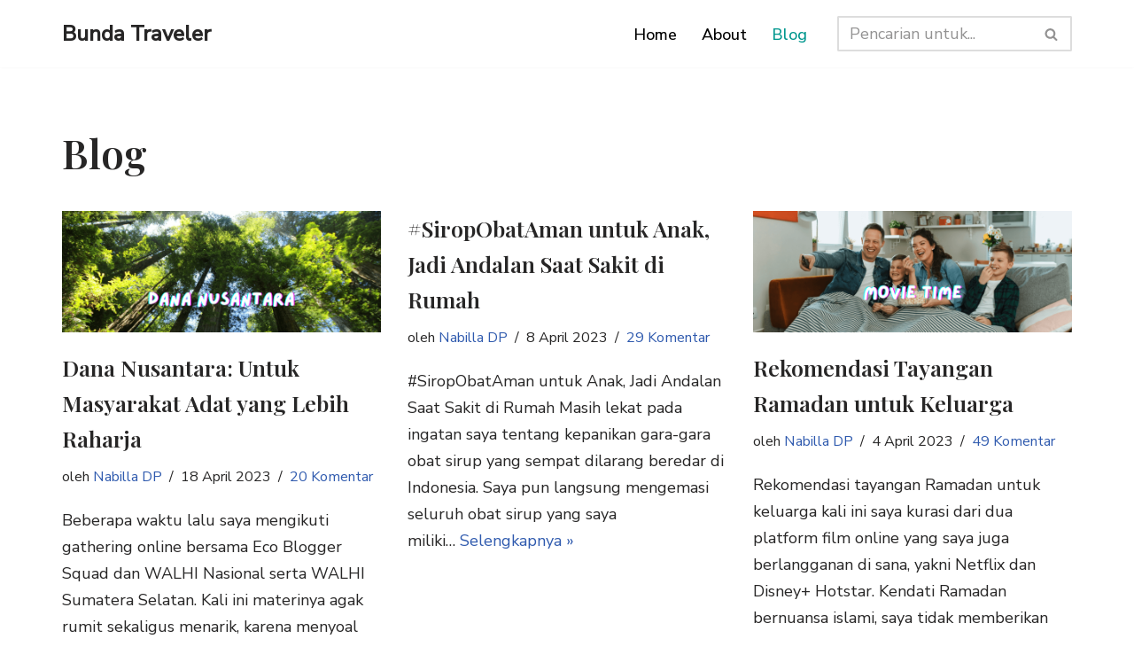

--- FILE ---
content_type: text/html; charset=UTF-8
request_url: https://www.bundatraveler.com/mom-travel-blogger-indonesia-2/page/4/
body_size: 15822
content:
<!DOCTYPE html>
<html lang="id">

<head>
	
	<meta charset="UTF-8">
	<meta name="viewport" content="width=device-width, initial-scale=1, minimum-scale=1">
	<link rel="profile" href="http://gmpg.org/xfn/11">
		<meta name='robots' content='index, follow, max-image-preview:large, max-snippet:-1, max-video-preview:-1' />

	<!-- This site is optimized with the Yoast SEO Premium plugin v21.3 (Yoast SEO v22.8) - https://yoast.com/wordpress/plugins/seo/ -->
	<title>Blog Bunda Traveler, Seorang Travel Blogger Indonesia</title>
	<meta name="description" content="Bunda Traveler adalah seorang travel blogger Indonesia. Blog ini berisi cerita perjalanan, ulasan, dan tulisan tentang gaya hidup." />
	<link rel="canonical" href="https://www.bundatraveler.com/mom-travel-blogger-indonesia-2/page/4/" />
	<link rel="prev" href="https://www.bundatraveler.com/mom-travel-blogger-indonesia-2/page/3/" />
	<link rel="next" href="https://www.bundatraveler.com/mom-travel-blogger-indonesia-2/page/5/" />
	<meta property="og:locale" content="id_ID" />
	<meta property="og:type" content="article" />
	<meta property="og:title" content="Blog" />
	<meta property="og:description" content="Bunda Traveler adalah seorang travel blogger Indonesia. Blog ini berisi cerita perjalanan, ulasan, dan tulisan tentang gaya hidup." />
	<meta property="og:url" content="https://www.bundatraveler.com/mom-travel-blogger-indonesia-2/" />
	<meta property="og:site_name" content="Bunda Traveler" />
	<meta property="og:image" content="https://www.bundatraveler.com/wp-content/uploads/2021/09/blog-2-1.png" />
	<meta property="og:image:width" content="509" />
	<meta property="og:image:height" content="678" />
	<meta property="og:image:type" content="image/png" />
	<meta name="twitter:card" content="summary_large_image" />
	<script type="application/ld+json" class="yoast-schema-graph">{"@context":"https://schema.org","@graph":[{"@type":["WebPage","CollectionPage"],"@id":"https://www.bundatraveler.com/mom-travel-blogger-indonesia-2/","url":"https://www.bundatraveler.com/mom-travel-blogger-indonesia-2/page/4/","name":"Blog Bunda Traveler, Seorang Travel Blogger Indonesia","isPartOf":{"@id":"https://www.bundatraveler.com/#website"},"datePublished":"2019-08-09T10:37:06+00:00","dateModified":"2021-09-02T16:31:48+00:00","description":"Bunda Traveler adalah seorang travel blogger Indonesia. Blog ini berisi cerita perjalanan, ulasan, dan tulisan tentang gaya hidup.","breadcrumb":{"@id":"https://www.bundatraveler.com/mom-travel-blogger-indonesia-2/page/4/#breadcrumb"},"inLanguage":"id"},{"@type":"BreadcrumbList","@id":"https://www.bundatraveler.com/mom-travel-blogger-indonesia-2/page/4/#breadcrumb","itemListElement":[{"@type":"ListItem","position":1,"name":"Beranda","item":"https://www.bundatraveler.com/"},{"@type":"ListItem","position":2,"name":"Blog"}]},{"@type":"WebSite","@id":"https://www.bundatraveler.com/#website","url":"https://www.bundatraveler.com/","name":"Bunda Traveler","description":"Mom Travel Blogger Indonesia","publisher":{"@id":"https://www.bundatraveler.com/#organization"},"potentialAction":[{"@type":"SearchAction","target":{"@type":"EntryPoint","urlTemplate":"https://www.bundatraveler.com/?s={search_term_string}"},"query-input":"required name=search_term_string"}],"inLanguage":"id"},{"@type":"Organization","@id":"https://www.bundatraveler.com/#organization","name":"Bunda Traveler","url":"https://www.bundatraveler.com/","logo":{"@type":"ImageObject","inLanguage":"id","@id":"https://www.bundatraveler.com/#/schema/logo/image/","url":"","contentUrl":"","caption":"Bunda Traveler"},"image":{"@id":"https://www.bundatraveler.com/#/schema/logo/image/"}}]}</script>
	<!-- / Yoast SEO Premium plugin. -->


<link rel='dns-prefetch' href='//www.googletagmanager.com' />
<link rel='dns-prefetch' href='//fonts.googleapis.com' />
<link rel="alternate" type="application/rss+xml" title="Bunda Traveler &raquo; Feed" href="https://www.bundatraveler.com/feed/" />
<link rel="alternate" type="application/rss+xml" title="Bunda Traveler &raquo; Umpan Komentar" href="https://www.bundatraveler.com/comments/feed/" />
<style id='wp-img-auto-sizes-contain-inline-css' type='text/css'>
img:is([sizes=auto i],[sizes^="auto," i]){contain-intrinsic-size:3000px 1500px}
/*# sourceURL=wp-img-auto-sizes-contain-inline-css */
</style>
<style id='wp-emoji-styles-inline-css' type='text/css'>

	img.wp-smiley, img.emoji {
		display: inline !important;
		border: none !important;
		box-shadow: none !important;
		height: 1em !important;
		width: 1em !important;
		margin: 0 0.07em !important;
		vertical-align: -0.1em !important;
		background: none !important;
		padding: 0 !important;
	}
/*# sourceURL=wp-emoji-styles-inline-css */
</style>
<link rel='stylesheet' id='wp-block-library-css' href='https://www.bundatraveler.com/wp-includes/css/dist/block-library/style.min.css?ver=6.9' type='text/css' media='all' />
<style id='wp-block-heading-inline-css' type='text/css'>
h1:where(.wp-block-heading).has-background,h2:where(.wp-block-heading).has-background,h3:where(.wp-block-heading).has-background,h4:where(.wp-block-heading).has-background,h5:where(.wp-block-heading).has-background,h6:where(.wp-block-heading).has-background{padding:1.25em 2.375em}h1.has-text-align-left[style*=writing-mode]:where([style*=vertical-lr]),h1.has-text-align-right[style*=writing-mode]:where([style*=vertical-rl]),h2.has-text-align-left[style*=writing-mode]:where([style*=vertical-lr]),h2.has-text-align-right[style*=writing-mode]:where([style*=vertical-rl]),h3.has-text-align-left[style*=writing-mode]:where([style*=vertical-lr]),h3.has-text-align-right[style*=writing-mode]:where([style*=vertical-rl]),h4.has-text-align-left[style*=writing-mode]:where([style*=vertical-lr]),h4.has-text-align-right[style*=writing-mode]:where([style*=vertical-rl]),h5.has-text-align-left[style*=writing-mode]:where([style*=vertical-lr]),h5.has-text-align-right[style*=writing-mode]:where([style*=vertical-rl]),h6.has-text-align-left[style*=writing-mode]:where([style*=vertical-lr]),h6.has-text-align-right[style*=writing-mode]:where([style*=vertical-rl]){rotate:180deg}
/*# sourceURL=https://www.bundatraveler.com/wp-includes/blocks/heading/style.min.css */
</style>
<style id='wp-block-paragraph-inline-css' type='text/css'>
.is-small-text{font-size:.875em}.is-regular-text{font-size:1em}.is-large-text{font-size:2.25em}.is-larger-text{font-size:3em}.has-drop-cap:not(:focus):first-letter{float:left;font-size:8.4em;font-style:normal;font-weight:100;line-height:.68;margin:.05em .1em 0 0;text-transform:uppercase}body.rtl .has-drop-cap:not(:focus):first-letter{float:none;margin-left:.1em}p.has-drop-cap.has-background{overflow:hidden}:root :where(p.has-background){padding:1.25em 2.375em}:where(p.has-text-color:not(.has-link-color)) a{color:inherit}p.has-text-align-left[style*="writing-mode:vertical-lr"],p.has-text-align-right[style*="writing-mode:vertical-rl"]{rotate:180deg}
/*# sourceURL=https://www.bundatraveler.com/wp-includes/blocks/paragraph/style.min.css */
</style>
<style id='global-styles-inline-css' type='text/css'>
:root{--wp--preset--aspect-ratio--square: 1;--wp--preset--aspect-ratio--4-3: 4/3;--wp--preset--aspect-ratio--3-4: 3/4;--wp--preset--aspect-ratio--3-2: 3/2;--wp--preset--aspect-ratio--2-3: 2/3;--wp--preset--aspect-ratio--16-9: 16/9;--wp--preset--aspect-ratio--9-16: 9/16;--wp--preset--color--black: #000000;--wp--preset--color--cyan-bluish-gray: #abb8c3;--wp--preset--color--white: #ffffff;--wp--preset--color--pale-pink: #f78da7;--wp--preset--color--vivid-red: #cf2e2e;--wp--preset--color--luminous-vivid-orange: #ff6900;--wp--preset--color--luminous-vivid-amber: #fcb900;--wp--preset--color--light-green-cyan: #7bdcb5;--wp--preset--color--vivid-green-cyan: #00d084;--wp--preset--color--pale-cyan-blue: #8ed1fc;--wp--preset--color--vivid-cyan-blue: #0693e3;--wp--preset--color--vivid-purple: #9b51e0;--wp--preset--color--neve-link-color: var(--nv-primary-accent);--wp--preset--color--neve-link-hover-color: var(--nv-secondary-accent);--wp--preset--color--nv-site-bg: var(--nv-site-bg);--wp--preset--color--nv-light-bg: var(--nv-light-bg);--wp--preset--color--nv-dark-bg: var(--nv-dark-bg);--wp--preset--color--neve-text-color: var(--nv-text-color);--wp--preset--color--nv-text-dark-bg: var(--nv-text-dark-bg);--wp--preset--color--nv-c-1: var(--nv-c-1);--wp--preset--color--nv-c-2: var(--nv-c-2);--wp--preset--gradient--vivid-cyan-blue-to-vivid-purple: linear-gradient(135deg,rgb(6,147,227) 0%,rgb(155,81,224) 100%);--wp--preset--gradient--light-green-cyan-to-vivid-green-cyan: linear-gradient(135deg,rgb(122,220,180) 0%,rgb(0,208,130) 100%);--wp--preset--gradient--luminous-vivid-amber-to-luminous-vivid-orange: linear-gradient(135deg,rgb(252,185,0) 0%,rgb(255,105,0) 100%);--wp--preset--gradient--luminous-vivid-orange-to-vivid-red: linear-gradient(135deg,rgb(255,105,0) 0%,rgb(207,46,46) 100%);--wp--preset--gradient--very-light-gray-to-cyan-bluish-gray: linear-gradient(135deg,rgb(238,238,238) 0%,rgb(169,184,195) 100%);--wp--preset--gradient--cool-to-warm-spectrum: linear-gradient(135deg,rgb(74,234,220) 0%,rgb(151,120,209) 20%,rgb(207,42,186) 40%,rgb(238,44,130) 60%,rgb(251,105,98) 80%,rgb(254,248,76) 100%);--wp--preset--gradient--blush-light-purple: linear-gradient(135deg,rgb(255,206,236) 0%,rgb(152,150,240) 100%);--wp--preset--gradient--blush-bordeaux: linear-gradient(135deg,rgb(254,205,165) 0%,rgb(254,45,45) 50%,rgb(107,0,62) 100%);--wp--preset--gradient--luminous-dusk: linear-gradient(135deg,rgb(255,203,112) 0%,rgb(199,81,192) 50%,rgb(65,88,208) 100%);--wp--preset--gradient--pale-ocean: linear-gradient(135deg,rgb(255,245,203) 0%,rgb(182,227,212) 50%,rgb(51,167,181) 100%);--wp--preset--gradient--electric-grass: linear-gradient(135deg,rgb(202,248,128) 0%,rgb(113,206,126) 100%);--wp--preset--gradient--midnight: linear-gradient(135deg,rgb(2,3,129) 0%,rgb(40,116,252) 100%);--wp--preset--font-size--small: 13px;--wp--preset--font-size--medium: 20px;--wp--preset--font-size--large: 36px;--wp--preset--font-size--x-large: 42px;--wp--preset--spacing--20: 0.44rem;--wp--preset--spacing--30: 0.67rem;--wp--preset--spacing--40: 1rem;--wp--preset--spacing--50: 1.5rem;--wp--preset--spacing--60: 2.25rem;--wp--preset--spacing--70: 3.38rem;--wp--preset--spacing--80: 5.06rem;--wp--preset--shadow--natural: 6px 6px 9px rgba(0, 0, 0, 0.2);--wp--preset--shadow--deep: 12px 12px 50px rgba(0, 0, 0, 0.4);--wp--preset--shadow--sharp: 6px 6px 0px rgba(0, 0, 0, 0.2);--wp--preset--shadow--outlined: 6px 6px 0px -3px rgb(255, 255, 255), 6px 6px rgb(0, 0, 0);--wp--preset--shadow--crisp: 6px 6px 0px rgb(0, 0, 0);}:where(.is-layout-flex){gap: 0.5em;}:where(.is-layout-grid){gap: 0.5em;}body .is-layout-flex{display: flex;}.is-layout-flex{flex-wrap: wrap;align-items: center;}.is-layout-flex > :is(*, div){margin: 0;}body .is-layout-grid{display: grid;}.is-layout-grid > :is(*, div){margin: 0;}:where(.wp-block-columns.is-layout-flex){gap: 2em;}:where(.wp-block-columns.is-layout-grid){gap: 2em;}:where(.wp-block-post-template.is-layout-flex){gap: 1.25em;}:where(.wp-block-post-template.is-layout-grid){gap: 1.25em;}.has-black-color{color: var(--wp--preset--color--black) !important;}.has-cyan-bluish-gray-color{color: var(--wp--preset--color--cyan-bluish-gray) !important;}.has-white-color{color: var(--wp--preset--color--white) !important;}.has-pale-pink-color{color: var(--wp--preset--color--pale-pink) !important;}.has-vivid-red-color{color: var(--wp--preset--color--vivid-red) !important;}.has-luminous-vivid-orange-color{color: var(--wp--preset--color--luminous-vivid-orange) !important;}.has-luminous-vivid-amber-color{color: var(--wp--preset--color--luminous-vivid-amber) !important;}.has-light-green-cyan-color{color: var(--wp--preset--color--light-green-cyan) !important;}.has-vivid-green-cyan-color{color: var(--wp--preset--color--vivid-green-cyan) !important;}.has-pale-cyan-blue-color{color: var(--wp--preset--color--pale-cyan-blue) !important;}.has-vivid-cyan-blue-color{color: var(--wp--preset--color--vivid-cyan-blue) !important;}.has-vivid-purple-color{color: var(--wp--preset--color--vivid-purple) !important;}.has-black-background-color{background-color: var(--wp--preset--color--black) !important;}.has-cyan-bluish-gray-background-color{background-color: var(--wp--preset--color--cyan-bluish-gray) !important;}.has-white-background-color{background-color: var(--wp--preset--color--white) !important;}.has-pale-pink-background-color{background-color: var(--wp--preset--color--pale-pink) !important;}.has-vivid-red-background-color{background-color: var(--wp--preset--color--vivid-red) !important;}.has-luminous-vivid-orange-background-color{background-color: var(--wp--preset--color--luminous-vivid-orange) !important;}.has-luminous-vivid-amber-background-color{background-color: var(--wp--preset--color--luminous-vivid-amber) !important;}.has-light-green-cyan-background-color{background-color: var(--wp--preset--color--light-green-cyan) !important;}.has-vivid-green-cyan-background-color{background-color: var(--wp--preset--color--vivid-green-cyan) !important;}.has-pale-cyan-blue-background-color{background-color: var(--wp--preset--color--pale-cyan-blue) !important;}.has-vivid-cyan-blue-background-color{background-color: var(--wp--preset--color--vivid-cyan-blue) !important;}.has-vivid-purple-background-color{background-color: var(--wp--preset--color--vivid-purple) !important;}.has-black-border-color{border-color: var(--wp--preset--color--black) !important;}.has-cyan-bluish-gray-border-color{border-color: var(--wp--preset--color--cyan-bluish-gray) !important;}.has-white-border-color{border-color: var(--wp--preset--color--white) !important;}.has-pale-pink-border-color{border-color: var(--wp--preset--color--pale-pink) !important;}.has-vivid-red-border-color{border-color: var(--wp--preset--color--vivid-red) !important;}.has-luminous-vivid-orange-border-color{border-color: var(--wp--preset--color--luminous-vivid-orange) !important;}.has-luminous-vivid-amber-border-color{border-color: var(--wp--preset--color--luminous-vivid-amber) !important;}.has-light-green-cyan-border-color{border-color: var(--wp--preset--color--light-green-cyan) !important;}.has-vivid-green-cyan-border-color{border-color: var(--wp--preset--color--vivid-green-cyan) !important;}.has-pale-cyan-blue-border-color{border-color: var(--wp--preset--color--pale-cyan-blue) !important;}.has-vivid-cyan-blue-border-color{border-color: var(--wp--preset--color--vivid-cyan-blue) !important;}.has-vivid-purple-border-color{border-color: var(--wp--preset--color--vivid-purple) !important;}.has-vivid-cyan-blue-to-vivid-purple-gradient-background{background: var(--wp--preset--gradient--vivid-cyan-blue-to-vivid-purple) !important;}.has-light-green-cyan-to-vivid-green-cyan-gradient-background{background: var(--wp--preset--gradient--light-green-cyan-to-vivid-green-cyan) !important;}.has-luminous-vivid-amber-to-luminous-vivid-orange-gradient-background{background: var(--wp--preset--gradient--luminous-vivid-amber-to-luminous-vivid-orange) !important;}.has-luminous-vivid-orange-to-vivid-red-gradient-background{background: var(--wp--preset--gradient--luminous-vivid-orange-to-vivid-red) !important;}.has-very-light-gray-to-cyan-bluish-gray-gradient-background{background: var(--wp--preset--gradient--very-light-gray-to-cyan-bluish-gray) !important;}.has-cool-to-warm-spectrum-gradient-background{background: var(--wp--preset--gradient--cool-to-warm-spectrum) !important;}.has-blush-light-purple-gradient-background{background: var(--wp--preset--gradient--blush-light-purple) !important;}.has-blush-bordeaux-gradient-background{background: var(--wp--preset--gradient--blush-bordeaux) !important;}.has-luminous-dusk-gradient-background{background: var(--wp--preset--gradient--luminous-dusk) !important;}.has-pale-ocean-gradient-background{background: var(--wp--preset--gradient--pale-ocean) !important;}.has-electric-grass-gradient-background{background: var(--wp--preset--gradient--electric-grass) !important;}.has-midnight-gradient-background{background: var(--wp--preset--gradient--midnight) !important;}.has-small-font-size{font-size: var(--wp--preset--font-size--small) !important;}.has-medium-font-size{font-size: var(--wp--preset--font-size--medium) !important;}.has-large-font-size{font-size: var(--wp--preset--font-size--large) !important;}.has-x-large-font-size{font-size: var(--wp--preset--font-size--x-large) !important;}
/*# sourceURL=global-styles-inline-css */
</style>

<style id='classic-theme-styles-inline-css' type='text/css'>
/*! This file is auto-generated */
.wp-block-button__link{color:#fff;background-color:#32373c;border-radius:9999px;box-shadow:none;text-decoration:none;padding:calc(.667em + 2px) calc(1.333em + 2px);font-size:1.125em}.wp-block-file__button{background:#32373c;color:#fff;text-decoration:none}
/*# sourceURL=/wp-includes/css/classic-themes.min.css */
</style>
<link rel='stylesheet' id='marvy-custom-css' href='https://www.bundatraveler.com/wp-content/plugins/marvy-animation-addons-for-elementor-lite/elementor/assets/css/marvy-custom.css?ver=1.7.2.2' type='text/css' media='all' />
<link rel='stylesheet' id='uaf_client_css-css' href='https://www.bundatraveler.com/wp-content/uploads/useanyfont/uaf.css?ver=1717432097' type='text/css' media='all' />
<link rel='stylesheet' id='neve-style-css' href='https://www.bundatraveler.com/wp-content/themes/neve/style-main-new.min.css?ver=3.7.3' type='text/css' media='all' />
<style id='neve-style-inline-css' type='text/css'>
.nv-meta-list li.meta:not(:last-child):after { content:"/" }.nv-meta-list .no-mobile{
			display:none;
		}.nv-meta-list li.last::after{
			content: ""!important;
		}@media (min-width: 769px) {
			.nv-meta-list .no-mobile {
				display: inline-block;
			}
			.nv-meta-list li.last:not(:last-child)::after {
		 		content: "/" !important;
			}
		}
 :root{ --container: 748px;--postwidth:100%; --primarybtnbg: var(--nv-primary-accent); --primarybtnhoverbg: var(--nv-primary-accent); --primarybtncolor: #fff; --secondarybtncolor: var(--nv-primary-accent); --primarybtnhovercolor: #fff; --secondarybtnhovercolor: var(--nv-primary-accent);--primarybtnborderradius:3px;--secondarybtnborderradius:3px;--secondarybtnborderwidth:3px;--btnpadding:13px 15px;--primarybtnpadding:13px 15px;--secondarybtnpadding:calc(13px - 3px) calc(15px - 3px); --bodyfontfamily: "Nunito Sans"; --bodyfontsize: 15px; --bodylineheight: 1.6; --bodyletterspacing: 0px; --bodyfontweight: 300; --headingsfontfamily: "Playfair Display"; --h1fontsize: 45px; --h1fontweight: 600; --h1lineheight: 1.6; --h1letterspacing: 0px; --h1texttransform: none; --h2fontsize: 30px; --h2fontweight: 600; --h2lineheight: 1.6; --h2letterspacing: 0px; --h2texttransform: none; --h3fontsize: 20px; --h3fontweight: 600; --h3lineheight: 1.6; --h3letterspacing: 0px; --h3texttransform: none; --h4fontsize: 18px; --h4fontweight: 600; --h4lineheight: 1.6; --h4letterspacing: 0px; --h4texttransform: none; --h5fontsize: 16px; --h5fontweight: 700; --h5lineheight: 1.6; --h5letterspacing: 0px; --h5texttransform: none; --h6fontsize: 14px; --h6fontweight: 700; --h6lineheight: 1.6; --h6letterspacing: 0px; --h6texttransform: none;--formfieldborderwidth:2px;--formfieldborderradius:3px; --formfieldbgcolor: var(--nv-site-bg); --formfieldbordercolor: #dddddd; --formfieldcolor: var(--nv-text-color);--formfieldpadding:10px 12px; } .has-neve-button-color-color{ color: var(--nv-primary-accent)!important; } .has-neve-button-color-background-color{ background-color: var(--nv-primary-accent)!important; } .single-post-container .alignfull > [class*="__inner-container"], .single-post-container .alignwide > [class*="__inner-container"]{ max-width:718px } .nv-meta-list{ --avatarsize: 20px; } .single .nv-meta-list{ --avatarsize: 20px; } .nv-is-boxed.nv-comments-wrap{ --padding:20px; } .nv-is-boxed.comment-respond{ --padding:20px; } .single:not(.single-product), .page{ --c-vspace:0 0 0 0;; } .global-styled{ --bgcolor: var(--nv-site-bg); } .header-top{ --rowbcolor: var(--nv-light-bg); --color: var(--nv-text-color); --bgcolor: #f0f0f0; } .header-main{ --rowbcolor: var(--nv-light-bg); --color: var(--nv-text-color); --bgcolor: #ffffff; } .header-bottom{ --rowbcolor: var(--nv-light-bg); --color: var(--nv-text-color); --bgcolor: #ffffff; } .header-menu-sidebar-bg{ --justify: flex-start; --textalign: left;--flexg: 1;--wrapdropdownwidth: auto; --color: var(--nv-text-color); --bgcolor: #ffffff; } .header-menu-sidebar{ width: 360px; } .builder-item--logo{ --maxwidth: 120px; --fs: 24px;--padding:10px 0;--margin:0; --textalign: left;--justify: flex-start; } .builder-item--nav-icon,.header-menu-sidebar .close-sidebar-panel .navbar-toggle{ --borderradius:3px;--borderwidth:1px; } .builder-item--nav-icon{ --label-margin:0 5px 0 0;;--padding:10px 15px;--margin:0; } .builder-item--primary-menu{ --color: #000000; --hovercolor: #01978e; --hovertextcolor: var(--nv-text-color); --activecolor: #01978e; --spacing: 20px; --height: 25px;--padding:0;--margin:0; --fontsize: 1em; --lineheight: 1.6; --letterspacing: 0px; --fontweight: 500; --texttransform: none; --iconsize: 1em; } .hfg-is-group.has-primary-menu .inherit-ff{ --inheritedfw: 500; } .builder-item--header_search{ --height: 40px;--formfieldborderwidth:2px;--formfieldborderradius:2px;--padding:0;--margin:0; } .footer-top-inner .row{ grid-template-columns:1fr 1fr 1fr; --valign: flex-start; } .footer-top{ --rowbcolor: var(--nv-light-bg); --color: var(--nv-text-color); --bgcolor: #ffffff; } .footer-main-inner .row{ grid-template-columns:1fr 1fr 1fr; --valign: flex-start; } .footer-main{ --rowbcolor: var(--nv-light-bg); --color: var(--nv-text-color); --bgcolor: var(--nv-site-bg); } .footer-bottom-inner .row{ grid-template-columns:1fr 1fr 1fr; --valign: flex-start; } .footer-bottom{ --rowbcolor: var(--nv-light-bg); --color: var(--nv-text-dark-bg); --bgcolor: #282828; } @media(min-width: 576px){ :root{ --container: 992px;--postwidth:50%;--btnpadding:13px 15px;--primarybtnpadding:13px 15px;--secondarybtnpadding:calc(13px - 3px) calc(15px - 3px); --bodyfontsize: 16px; --bodylineheight: 1.6; --bodyletterspacing: 0px; --h1fontsize: 55px; --h1lineheight: 1.6; --h1letterspacing: 0px; --h2fontsize: 35px; --h2lineheight: 1.6; --h2letterspacing: 0px; --h3fontsize: 1.1px; --h3lineheight: 1.6; --h3letterspacing: 0px; --h4fontsize: 1px; --h4lineheight: 1.6; --h4letterspacing: 0px; --h5fontsize: 0.75px; --h5lineheight: 1.6; --h5letterspacing: 0px; --h6fontsize: 0.75px; --h6lineheight: 1.6; --h6letterspacing: 0px; } .single-post-container .alignfull > [class*="__inner-container"], .single-post-container .alignwide > [class*="__inner-container"]{ max-width:962px } .nv-meta-list{ --avatarsize: 20px; } .single .nv-meta-list{ --avatarsize: 20px; } .nv-is-boxed.nv-comments-wrap{ --padding:30px; } .nv-is-boxed.comment-respond{ --padding:30px; } .single:not(.single-product), .page{ --c-vspace:0 0 0 0;; } .header-menu-sidebar-bg{ --justify: flex-start; --textalign: left;--flexg: 1;--wrapdropdownwidth: auto; } .header-menu-sidebar{ width: 360px; } .builder-item--logo{ --maxwidth: 120px; --fs: 24px;--padding:10px 0;--margin:0; --textalign: left;--justify: flex-start; } .builder-item--nav-icon{ --label-margin:0 5px 0 0;;--padding:10px 15px;--margin:0; } .builder-item--primary-menu{ --spacing: 20px; --height: 25px;--padding:0;--margin:0; --fontsize: 1em; --lineheight: 1.6; --letterspacing: 0px; --iconsize: 1em; } .builder-item--header_search{ --height: 40px;--formfieldborderwidth:2px;--formfieldborderradius:2px;--padding:0;--margin:0; } }@media(min-width: 960px){ :root{ --container: 1170px;--postwidth:33.333333333333%;--btnpadding:13px 15px;--primarybtnpadding:13px 15px;--secondarybtnpadding:calc(13px - 3px) calc(15px - 3px); --bodyfontsize: 18px; --bodylineheight: 1.7; --bodyletterspacing: 0px; --h1fontsize: 45px; --h1lineheight: 1.6; --h1letterspacing: 0px; --h2fontsize: 35px; --h2lineheight: 1.6; --h2letterspacing: 0px; --h3fontsize: 25px; --h3lineheight: 1.6; --h3letterspacing: 0px; --h4fontsize: 20px; --h4lineheight: 1.6; --h4letterspacing: 0px; --h5fontsize: 16px; --h5lineheight: 1.6; --h5letterspacing: 0px; --h6fontsize: 14px; --h6lineheight: 1.6; --h6letterspacing: 0px; } body:not(.single):not(.archive):not(.blog):not(.search):not(.error404) .neve-main > .container .col, body.post-type-archive-course .neve-main > .container .col, body.post-type-archive-llms_membership .neve-main > .container .col{ max-width: 100%; } body:not(.single):not(.archive):not(.blog):not(.search):not(.error404) .nv-sidebar-wrap, body.post-type-archive-course .nv-sidebar-wrap, body.post-type-archive-llms_membership .nv-sidebar-wrap{ max-width: 0%; } .neve-main > .archive-container .nv-index-posts.col{ max-width: 100%; } .neve-main > .archive-container .nv-sidebar-wrap{ max-width: 0%; } .neve-main > .single-post-container .nv-single-post-wrap.col{ max-width: 70%; } .single-post-container .alignfull > [class*="__inner-container"], .single-post-container .alignwide > [class*="__inner-container"]{ max-width:789px } .container-fluid.single-post-container .alignfull > [class*="__inner-container"], .container-fluid.single-post-container .alignwide > [class*="__inner-container"]{ max-width:calc(70% + 15px) } .neve-main > .single-post-container .nv-sidebar-wrap{ max-width: 30%; } .nv-meta-list{ --avatarsize: 20px; } .single .nv-meta-list{ --avatarsize: 20px; } .nv-is-boxed.nv-comments-wrap{ --padding:40px; } .nv-is-boxed.comment-respond{ --padding:40px; } .single:not(.single-product), .page{ --c-vspace:0 0 0 0;; } .header-menu-sidebar-bg{ --justify: flex-start; --textalign: left;--flexg: 1;--wrapdropdownwidth: auto; } .header-menu-sidebar{ width: 360px; } .builder-item--logo{ --maxwidth: 175px; --fs: 24px;--padding:10px 0;--margin:0; --textalign: left;--justify: flex-start; } .builder-item--nav-icon{ --label-margin:0 5px 0 0;;--padding:10px 15px;--margin:0; } .builder-item--primary-menu{ --spacing: 20px; --height: 25px;--padding:0;--margin:0; --fontsize: 1em; --lineheight: 1.6; --letterspacing: 0px; --iconsize: 1em; } .builder-item--header_search{ --height: 40px;--formfieldborderwidth:2px;--formfieldborderradius:2px;--padding:0;--margin:0; } }.nv-content-wrap .elementor a:not(.button):not(.wp-block-file__button){ text-decoration: none; }:root{--nv-primary-accent:#2f5aae;--nv-secondary-accent:#2f5aae;--nv-site-bg:#ffffff;--nv-light-bg:#f4f5f7;--nv-dark-bg:#121212;--nv-text-color:#272626;--nv-text-dark-bg:#ffffff;--nv-c-1:#9463ae;--nv-c-2:#be574b;--nv-fallback-ff:Arial, Helvetica, sans-serif;}
:root{--e-global-color-nvprimaryaccent:#2f5aae;--e-global-color-nvsecondaryaccent:#2f5aae;--e-global-color-nvsitebg:#ffffff;--e-global-color-nvlightbg:#f4f5f7;--e-global-color-nvdarkbg:#121212;--e-global-color-nvtextcolor:#272626;--e-global-color-nvtextdarkbg:#ffffff;--e-global-color-nvc1:#9463ae;--e-global-color-nvc2:#be574b;}
/*# sourceURL=neve-style-inline-css */
</style>
<link rel='stylesheet' id='elementor-frontend-css' href='https://www.bundatraveler.com/wp-content/plugins/elementor/assets/css/frontend.min.css?ver=3.23.4' type='text/css' media='all' />
<link rel='stylesheet' id='eael-general-css' href='https://www.bundatraveler.com/wp-content/plugins/essential-addons-for-elementor-lite/assets/front-end/css/view/general.min.css?ver=6.5.5' type='text/css' media='all' />
<link rel='stylesheet' id='neve-google-font-nunito-sans-css' href='//fonts.googleapis.com/css?family=Nunito+Sans%3A400%2C500&#038;display=swap&#038;ver=3.7.3' type='text/css' media='all' />
<link rel='stylesheet' id='neve-google-font-playfair-display-css' href='//fonts.googleapis.com/css?family=Playfair+Display%3A300%2C400%2C600%2C700&#038;display=swap&#038;ver=3.7.3' type='text/css' media='all' />

<!-- Google tag (gtag.js) snippet added by Site Kit -->

<!-- Snippet Google Analytics telah ditambahkan oleh Site Kit -->
<script type="text/javascript" src="https://www.googletagmanager.com/gtag/js?id=GT-TW5M97Q" id="google_gtagjs-js" async></script>
<script type="text/javascript" id="google_gtagjs-js-after">
/* <![CDATA[ */
window.dataLayer = window.dataLayer || [];function gtag(){dataLayer.push(arguments);}
gtag("set","linker",{"domains":["www.bundatraveler.com"]});
gtag("js", new Date());
gtag("set", "developer_id.dZTNiMT", true);
gtag("config", "GT-TW5M97Q");
//# sourceURL=google_gtagjs-js-after
/* ]]> */
</script>

<!-- End Google tag (gtag.js) snippet added by Site Kit -->
<script type="text/javascript" src="https://www.bundatraveler.com/wp-includes/js/jquery/jquery.min.js?ver=3.7.1" id="jquery-core-js"></script>
<script type="text/javascript" src="https://www.bundatraveler.com/wp-includes/js/jquery/jquery-migrate.min.js?ver=3.4.1" id="jquery-migrate-js"></script>
<link rel="https://api.w.org/" href="https://www.bundatraveler.com/wp-json/" /><link rel="EditURI" type="application/rsd+xml" title="RSD" href="https://www.bundatraveler.com/xmlrpc.php?rsd" />
<meta name="generator" content="WordPress 6.9" />

		<!-- GA Google Analytics @ https://m0n.co/ga -->
		<script>
			(function(i,s,o,g,r,a,m){i['GoogleAnalyticsObject']=r;i[r]=i[r]||function(){
			(i[r].q=i[r].q||[]).push(arguments)},i[r].l=1*new Date();a=s.createElement(o),
			m=s.getElementsByTagName(o)[0];a.async=1;a.src=g;m.parentNode.insertBefore(a,m)
			})(window,document,'script','https://www.google-analytics.com/analytics.js','ga');
			ga('create', 'UA-112037582-2', 'auto');
			ga('send', 'pageview');
		</script>

	<meta name="generator" content="Site Kit by Google 1.127.0" /><meta name="generator" content="Elementor 3.23.4; features: additional_custom_breakpoints, e_lazyload; settings: css_print_method-external, google_font-enabled, font_display-auto">
			<style>
				.e-con.e-parent:nth-of-type(n+4):not(.e-lazyloaded):not(.e-no-lazyload),
				.e-con.e-parent:nth-of-type(n+4):not(.e-lazyloaded):not(.e-no-lazyload) * {
					background-image: none !important;
				}
				@media screen and (max-height: 1024px) {
					.e-con.e-parent:nth-of-type(n+3):not(.e-lazyloaded):not(.e-no-lazyload),
					.e-con.e-parent:nth-of-type(n+3):not(.e-lazyloaded):not(.e-no-lazyload) * {
						background-image: none !important;
					}
				}
				@media screen and (max-height: 640px) {
					.e-con.e-parent:nth-of-type(n+2):not(.e-lazyloaded):not(.e-no-lazyload),
					.e-con.e-parent:nth-of-type(n+2):not(.e-lazyloaded):not(.e-no-lazyload) * {
						background-image: none !important;
					}
				}
			</style>
			<link rel="icon" href="https://www.bundatraveler.com/wp-content/uploads/2019/01/cropped-bundatraveler-faveicon-and-logo-small-2-32x32.png" sizes="32x32" />
<link rel="icon" href="https://www.bundatraveler.com/wp-content/uploads/2019/01/cropped-bundatraveler-faveicon-and-logo-small-2-192x192.png" sizes="192x192" />
<link rel="apple-touch-icon" href="https://www.bundatraveler.com/wp-content/uploads/2019/01/cropped-bundatraveler-faveicon-and-logo-small-2-180x180.png" />
<meta name="msapplication-TileImage" content="https://www.bundatraveler.com/wp-content/uploads/2019/01/cropped-bundatraveler-faveicon-and-logo-small-2-270x270.png" />
	<!-- Fonts Plugin CSS - https://fontsplugin.com/ -->
	<style>
			</style>
	<!-- Fonts Plugin CSS -->
	
	</head>

<body  class="blog paged paged-4 wp-theme-neve  nv-blog-grid nv-sidebar-full-width menu_sidebar_slide_left elementor-default elementor-kit-838" id="neve_body"  >
<div class="wrapper">
	
	<header class="header"  >
		<a class="neve-skip-link show-on-focus" href="#content" >
			Lompat ke konten		</a>
		<div id="header-grid"  class="hfg_header site-header">
	
<nav class="header--row header-main hide-on-mobile hide-on-tablet layout-full-contained nv-navbar header--row"
	data-row-id="main" data-show-on="desktop">

	<div
		class="header--row-inner header-main-inner">
		<div class="container">
			<div
				class="row row--wrapper"
				data-section="hfg_header_layout_main" >
				<div class="hfg-slot left"><div class="builder-item desktop-left"><div class="item--inner builder-item--logo"
		data-section="title_tagline"
		data-item-id="logo">
	
<div class="site-logo">
	<a class="brand" href="https://www.bundatraveler.com/" title="← Bunda Traveler"
			aria-label="Bunda Traveler Mom Travel Blogger Indonesia" rel="home"><div class="nv-title-tagline-wrap"><p class="site-title">Bunda Traveler</p></div></a></div>
	</div>

</div></div><div class="hfg-slot right"><div class="builder-item has-nav"><div class="item--inner builder-item--primary-menu has_menu"
		data-section="header_menu_primary"
		data-item-id="primary-menu">
	<div class="nv-nav-wrap">
	<div role="navigation" class="nav-menu-primary"
			aria-label="Menu Utama">

		<ul id="nv-primary-navigation-main" class="primary-menu-ul nav-ul menu-desktop"><li id="menu-item-872" class="menu-item menu-item-type-post_type menu-item-object-page menu-item-home menu-item-872"><div class="wrap"><a href="https://www.bundatraveler.com/">Home</a></div></li>
<li id="menu-item-871" class="menu-item menu-item-type-post_type menu-item-object-page menu-item-871"><div class="wrap"><a href="https://www.bundatraveler.com/travel-blogger-indonesia/">About</a></div></li>
<li id="menu-item-873" class="menu-item menu-item-type-post_type menu-item-object-page current-menu-item page_item page-item-10 current_page_item current_page_parent menu-item-873 nv-active"><div class="wrap"><a href="https://www.bundatraveler.com/mom-travel-blogger-indonesia-2/" aria-current="page">Blog</a></div></li>
</ul>	</div>
</div>

	</div>

</div><div class="builder-item desktop-left"><div class="item--inner builder-item--header_search"
		data-section="header_search"
		data-item-id="header_search">
	<div class="component-wrap search-field">
	<div class="widget widget-search"  style="padding: 0;margin: 8px 2px;"  >
		
<form role="search"
	method="get"
	class="search-form"
	action="https://www.bundatraveler.com/">
	<label>
		<span class="screen-reader-text">Pencarian untuk...</span>
	</label>
	<input type="search"
		class="search-field"
		aria-label="Cari"
		placeholder="Pencarian untuk..."
		value=""
		name="s"/>
	<button type="submit"
			class="search-submit nv-submit"
			aria-label="Cari">
					<span class="nv-search-icon-wrap">
				<span class="nv-icon nv-search" >
				<svg width="15" height="15" viewBox="0 0 1792 1792" xmlns="http://www.w3.org/2000/svg"><path d="M1216 832q0-185-131.5-316.5t-316.5-131.5-316.5 131.5-131.5 316.5 131.5 316.5 316.5 131.5 316.5-131.5 131.5-316.5zm512 832q0 52-38 90t-90 38q-54 0-90-38l-343-342q-179 124-399 124-143 0-273.5-55.5t-225-150-150-225-55.5-273.5 55.5-273.5 150-225 225-150 273.5-55.5 273.5 55.5 225 150 150 225 55.5 273.5q0 220-124 399l343 343q37 37 37 90z" /></svg>
			</span>			</span>
			</button>
	</form>
	</div>
</div>
	</div>

</div></div>							</div>
		</div>
	</div>
</nav>


<nav class="header--row header-main hide-on-desktop layout-full-contained nv-navbar header--row"
	data-row-id="main" data-show-on="mobile">

	<div
		class="header--row-inner header-main-inner">
		<div class="container">
			<div
				class="row row--wrapper"
				data-section="hfg_header_layout_main" >
				<div class="hfg-slot left"><div class="builder-item tablet-left mobile-left"><div class="item--inner builder-item--logo"
		data-section="title_tagline"
		data-item-id="logo">
	
<div class="site-logo">
	<a class="brand" href="https://www.bundatraveler.com/" title="← Bunda Traveler"
			aria-label="Bunda Traveler Mom Travel Blogger Indonesia" rel="home"><div class="nv-title-tagline-wrap"><p class="site-title">Bunda Traveler</p></div></a></div>
	</div>

</div></div><div class="hfg-slot right"><div class="builder-item tablet-left mobile-left"><div class="item--inner builder-item--nav-icon"
		data-section="header_menu_icon"
		data-item-id="nav-icon">
	<div class="menu-mobile-toggle item-button navbar-toggle-wrapper">
	<button type="button" class=" navbar-toggle"
			value="Menu Navigasi"
					aria-label="Menu Navigasi "
			aria-expanded="false" onclick="if('undefined' !== typeof toggleAriaClick ) { toggleAriaClick() }">
					<span class="bars">
				<span class="icon-bar"></span>
				<span class="icon-bar"></span>
				<span class="icon-bar"></span>
			</span>
					<span class="screen-reader-text">Menu Navigasi</span>
	</button>
</div> <!--.navbar-toggle-wrapper-->


	</div>

</div></div>							</div>
		</div>
	</div>
</nav>

<div
		id="header-menu-sidebar" class="header-menu-sidebar tcb menu-sidebar-panel slide_left hfg-pe"
		data-row-id="sidebar">
	<div id="header-menu-sidebar-bg" class="header-menu-sidebar-bg">
				<div class="close-sidebar-panel navbar-toggle-wrapper">
			<button type="button" class="hamburger is-active  navbar-toggle active" 					value="Menu Navigasi"
					aria-label="Menu Navigasi "
					aria-expanded="false" onclick="if('undefined' !== typeof toggleAriaClick ) { toggleAriaClick() }">
								<span class="bars">
						<span class="icon-bar"></span>
						<span class="icon-bar"></span>
						<span class="icon-bar"></span>
					</span>
								<span class="screen-reader-text">
			Menu Navigasi					</span>
			</button>
		</div>
					<div id="header-menu-sidebar-inner" class="header-menu-sidebar-inner tcb ">
						<div class="builder-item has-nav"><div class="item--inner builder-item--primary-menu has_menu"
		data-section="header_menu_primary"
		data-item-id="primary-menu">
	<div class="nv-nav-wrap">
	<div role="navigation" class="nav-menu-primary"
			aria-label="Menu Utama">

		<ul id="nv-primary-navigation-sidebar" class="primary-menu-ul nav-ul menu-mobile"><li class="menu-item menu-item-type-post_type menu-item-object-page menu-item-home menu-item-872"><div class="wrap"><a href="https://www.bundatraveler.com/">Home</a></div></li>
<li class="menu-item menu-item-type-post_type menu-item-object-page menu-item-871"><div class="wrap"><a href="https://www.bundatraveler.com/travel-blogger-indonesia/">About</a></div></li>
<li class="menu-item menu-item-type-post_type menu-item-object-page current-menu-item page_item page-item-10 current_page_item current_page_parent menu-item-873 nv-active"><div class="wrap"><a href="https://www.bundatraveler.com/mom-travel-blogger-indonesia-2/" aria-current="page">Blog</a></div></li>
</ul>	</div>
</div>

	</div>

</div>					</div>
	</div>
</div>
<div class="header-menu-sidebar-overlay hfg-ov hfg-pe" onclick="if('undefined' !== typeof toggleAriaClick ) { toggleAriaClick() }"></div>
</div>
	</header>

	<style>.is-menu-sidebar .header-menu-sidebar { visibility: visible; }.is-menu-sidebar.menu_sidebar_slide_left .header-menu-sidebar { transform: translate3d(0, 0, 0); left: 0; }.is-menu-sidebar.menu_sidebar_slide_right .header-menu-sidebar { transform: translate3d(0, 0, 0); right: 0; }.is-menu-sidebar.menu_sidebar_pull_right .header-menu-sidebar, .is-menu-sidebar.menu_sidebar_pull_left .header-menu-sidebar { transform: translateX(0); }.is-menu-sidebar.menu_sidebar_dropdown .header-menu-sidebar { height: auto; }.is-menu-sidebar.menu_sidebar_dropdown .header-menu-sidebar-inner { max-height: 400px; padding: 20px 0; }.is-menu-sidebar.menu_sidebar_full_canvas .header-menu-sidebar { opacity: 1; }.header-menu-sidebar .menu-item-nav-search { pointer-events: none; }.header-menu-sidebar .menu-item-nav-search .is-menu-sidebar & { pointer-events: unset; }.nav-ul li:focus-within .wrap.active + .sub-menu { opacity: 1; visibility: visible; }.nav-ul li.neve-mega-menu:focus-within .wrap.active + .sub-menu { display: grid; }.nav-ul li > .wrap { display: flex; align-items: center; position: relative; padding: 0 4px; }.nav-ul:not(.menu-mobile):not(.neve-mega-menu) > li > .wrap > a { padding-top: 1px }</style>

	
	<main id="content" class="neve-main">

	<div class=" container archive-container">

		
		<div class="row">
						<div class="nv-index-posts blog col">
				<div class="nv-page-title-wrap nv-big-title" >
	<div class="nv-page-title ">
				<h1>Blog</h1>
					</div><!--.nv-page-title-->
</div> <!--.nv-page-title-wrap-->
	<div class="posts-wrapper"><article id="post-15018" class="post-15018 post type-post status-publish format-standard has-post-thumbnail hentry category-eco-blogger-squad layout-grid ">

	<div class="article-content-col">
		<div class="content">
			<div class="nv-post-thumbnail-wrap img-wrap"><a href="https://www.bundatraveler.com/dana-nusantara/" rel="bookmark" title="Dana Nusantara: Untuk Masyarakat Adat yang Lebih Raharja"><img fetchpriority="high" width="820" height="312" src="https://www.bundatraveler.com/wp-content/uploads/2023/04/dana-nusantara.png" class="skip-lazy wp-post-image" alt="" decoding="async" srcset="https://www.bundatraveler.com/wp-content/uploads/2023/04/dana-nusantara.png 820w, https://www.bundatraveler.com/wp-content/uploads/2023/04/dana-nusantara-300x114.png 300w, https://www.bundatraveler.com/wp-content/uploads/2023/04/dana-nusantara-768x292.png 768w" sizes="(max-width: 820px) 100vw, 820px" /></a></div><h2 class="blog-entry-title entry-title"><a href="https://www.bundatraveler.com/dana-nusantara/" rel="bookmark">Dana Nusantara: Untuk Masyarakat Adat yang Lebih Raharja</a></h2><ul class="nv-meta-list"><li  class="meta author vcard "><span class="author-name fn">oleh <a href="https://www.bundatraveler.com/author/nabilladp/" title="Pos-pos oleh Nabilla DP" rel="author">Nabilla DP</a></span></li><li class="meta date posted-on "><time class="entry-date published" datetime="2023-04-18T14:04:32+07:00" content="2023-04-18">18 April 2023</time><time class="updated" datetime="2023-04-18T14:11:23+07:00">18 April 2023</time></li><li class="meta comments last"><a href="https://www.bundatraveler.com/dana-nusantara/#comments">20 Komentar</a></li></ul><div class="excerpt-wrap entry-summary"><p>Beberapa waktu lalu saya mengikuti gathering online bersama Eco Blogger Squad dan WALHI Nasional serta WALHI Sumatera Selatan. Kali ini materinya agak rumit sekaligus menarik, karena menyoal hal baru yang ada pada Masyarakat Adat dan&hellip;&nbsp;<a href="https://www.bundatraveler.com/dana-nusantara/" class="" rel="bookmark">Selengkapnya &raquo;<span class="screen-reader-text">Dana Nusantara: Untuk Masyarakat Adat yang Lebih Raharja</span></a></p>
</div>		</div>
	</div>
</article>
<article id="post-14934" class="post-14934 post type-post status-publish format-standard hentry category-uncategorized layout-grid ">

	<div class="article-content-col">
		<div class="content">
			<h2 class="blog-entry-title entry-title"><a href="https://www.bundatraveler.com/sirop-obat-aman/" rel="bookmark">#SiropObatAman untuk Anak, Jadi Andalan Saat Sakit di Rumah</a></h2><ul class="nv-meta-list"><li  class="meta author vcard "><span class="author-name fn">oleh <a href="https://www.bundatraveler.com/author/nabilladp/" title="Pos-pos oleh Nabilla DP" rel="author">Nabilla DP</a></span></li><li class="meta date posted-on "><time class="entry-date published" datetime="2023-04-08T11:21:02+07:00" content="2023-04-08">8 April 2023</time><time class="updated" datetime="2023-04-08T16:33:22+07:00">8 April 2023</time></li><li class="meta comments last"><a href="https://www.bundatraveler.com/sirop-obat-aman/#comments">29 Komentar</a></li></ul><div class="excerpt-wrap entry-summary"><p>#SiropObatAman untuk Anak, Jadi Andalan Saat Sakit di Rumah Masih lekat pada ingatan saya tentang kepanikan gara-gara obat sirup yang sempat dilarang beredar di Indonesia. Saya pun langsung mengemasi seluruh obat sirup yang saya miliki&hellip;&nbsp;<a href="https://www.bundatraveler.com/sirop-obat-aman/" class="" rel="bookmark">Selengkapnya &raquo;<span class="screen-reader-text">#SiropObatAman untuk Anak, Jadi Andalan Saat Sakit di Rumah</span></a></p>
</div>		</div>
	</div>
</article>
<article id="post-14863" class="post-14863 post type-post status-publish format-standard has-post-thumbnail hentry category-digital tag-internet layout-grid ">

	<div class="article-content-col">
		<div class="content">
			<div class="nv-post-thumbnail-wrap img-wrap"><a href="https://www.bundatraveler.com/wifi-rumah/" rel="bookmark" title="Rekomendasi Tayangan Ramadan untuk Keluarga"><img width="820" height="312" src="https://www.bundatraveler.com/wp-content/uploads/2023/04/rekomendasi-tayangan-ramadan.png" class=" wp-post-image" alt="wifi rumah" decoding="async" srcset="https://www.bundatraveler.com/wp-content/uploads/2023/04/rekomendasi-tayangan-ramadan.png 820w, https://www.bundatraveler.com/wp-content/uploads/2023/04/rekomendasi-tayangan-ramadan-300x114.png 300w, https://www.bundatraveler.com/wp-content/uploads/2023/04/rekomendasi-tayangan-ramadan-768x292.png 768w" sizes="(max-width: 820px) 100vw, 820px" /></a></div><h2 class="blog-entry-title entry-title"><a href="https://www.bundatraveler.com/wifi-rumah/" rel="bookmark">Rekomendasi Tayangan Ramadan untuk Keluarga</a></h2><ul class="nv-meta-list"><li  class="meta author vcard "><span class="author-name fn">oleh <a href="https://www.bundatraveler.com/author/nabilladp/" title="Pos-pos oleh Nabilla DP" rel="author">Nabilla DP</a></span></li><li class="meta date posted-on "><time class="entry-date published" datetime="2023-04-04T11:35:28+07:00" content="2023-04-04">4 April 2023</time><time class="updated" datetime="2023-04-04T11:36:10+07:00">4 April 2023</time></li><li class="meta comments last"><a href="https://www.bundatraveler.com/wifi-rumah/#comments">49 Komentar</a></li></ul><div class="excerpt-wrap entry-summary"><p>Rekomendasi tayangan Ramadan untuk keluarga kali ini saya kurasi dari dua platform film online yang saya juga berlangganan di sana, yakni Netflix dan Disney+ Hotstar. Kendati Ramadan bernuansa islami, saya tidak memberikan rekomendasi film yang&hellip;&nbsp;<a href="https://www.bundatraveler.com/wifi-rumah/" class="" rel="bookmark">Selengkapnya &raquo;<span class="screen-reader-text">Rekomendasi Tayangan Ramadan untuk Keluarga</span></a></p>
</div>		</div>
	</div>
</article>
<article id="post-14754" class="post-14754 post type-post status-publish format-standard hentry category-uncategorized layout-grid ">

	<div class="article-content-col">
		<div class="content">
			<h2 class="blog-entry-title entry-title"><a href="https://www.bundatraveler.com/astra-life-syariah/" rel="bookmark">Sebentuk Kado untuk Anugerah Tercinta dengan Astra Life Syariah</a></h2><ul class="nv-meta-list"><li  class="meta author vcard "><span class="author-name fn">oleh <a href="https://www.bundatraveler.com/author/nabilladp/" title="Pos-pos oleh Nabilla DP" rel="author">Nabilla DP</a></span></li><li class="meta date posted-on "><time class="entry-date published" datetime="2023-04-02T10:26:17+07:00" content="2023-04-02">2 April 2023</time><time class="updated" datetime="2023-04-12T14:31:22+07:00">12 April 2023</time></li><li class="meta comments last"><a href="https://www.bundatraveler.com/astra-life-syariah/#comments">31 Komentar</a></li></ul><div class="excerpt-wrap entry-summary"><p>“Siapa orang yang paling kamu cintai di keluarga ini, Bee?” Suami saya melontarkan pertanyaan manis ketika kami sedang berduaan saja di kamar. Saya pun menjawab bahwa saya menyayangi semuanya dengan merata, kasih sayang saya layaknya&hellip;&nbsp;<a href="https://www.bundatraveler.com/astra-life-syariah/" class="" rel="bookmark">Selengkapnya &raquo;<span class="screen-reader-text">Sebentuk Kado untuk Anugerah Tercinta dengan Astra Life Syariah</span></a></p>
</div>		</div>
	</div>
</article>
<article id="post-14694" class="post-14694 post type-post status-publish format-standard hentry category-finance-bussiness layout-grid ">

	<div class="article-content-col">
		<div class="content">
			<h2 class="blog-entry-title entry-title"><a href="https://www.bundatraveler.com/bank-mega-syariah/" rel="bookmark">Kendalikan Gaya Hidup Mewah, Saatnya Nabung Online di M-Syariah</a></h2><ul class="nv-meta-list"><li  class="meta author vcard "><span class="author-name fn">oleh <a href="https://www.bundatraveler.com/author/nabilladp/" title="Pos-pos oleh Nabilla DP" rel="author">Nabilla DP</a></span></li><li class="meta date posted-on "><time class="entry-date published" datetime="2023-03-29T14:02:09+07:00" content="2023-03-29">29 Maret 2023</time><time class="updated" datetime="2023-04-29T21:29:24+07:00">29 April 2023</time></li><li class="meta comments last"><a href="https://www.bundatraveler.com/bank-mega-syariah/#comments">23 Komentar</a></li></ul><div class="excerpt-wrap entry-summary"><p>M-syariah Kendalikan Gaya Hidup Mewah, Saatnya Nabung Online di M-Syariah Bulan Februari lalu terasa begitu berat bagi saya. Sampai-sampai saya menangis seharian di kamar, alasannya karena saya tabungan saya sangat menipis. Awal tahun seringkali menjadi&hellip;&nbsp;<a href="https://www.bundatraveler.com/bank-mega-syariah/" class="" rel="bookmark">Selengkapnya &raquo;<span class="screen-reader-text">Kendalikan Gaya Hidup Mewah, Saatnya Nabung Online di M-Syariah</span></a></p>
</div>		</div>
	</div>
</article>
<article id="post-14643" class="post-14643 post type-post status-publish format-standard has-post-thumbnail hentry category-digital category-eco-blogger-squad layout-grid ">

	<div class="article-content-col">
		<div class="content">
			<div class="nv-post-thumbnail-wrap img-wrap"><a href="https://www.bundatraveler.com/team-up-for-impact/" rel="bookmark" title="Let’s Team Up For Impact! Upayaku Mencintai Lingkungan Melalui Dunia Digital"><img width="820" height="312" src="https://www.bundatraveler.com/wp-content/uploads/2023/03/team-up-for-impact.png" class=" wp-post-image" alt="eco blogger squad" decoding="async" srcset="https://www.bundatraveler.com/wp-content/uploads/2023/03/team-up-for-impact.png 820w, https://www.bundatraveler.com/wp-content/uploads/2023/03/team-up-for-impact-300x114.png 300w, https://www.bundatraveler.com/wp-content/uploads/2023/03/team-up-for-impact-768x292.png 768w" sizes="(max-width: 820px) 100vw, 820px" /></a></div><h2 class="blog-entry-title entry-title"><a href="https://www.bundatraveler.com/team-up-for-impact/" rel="bookmark">Let’s Team Up For Impact! Upayaku Mencintai Lingkungan Melalui Dunia Digital</a></h2><ul class="nv-meta-list"><li  class="meta author vcard "><span class="author-name fn">oleh <a href="https://www.bundatraveler.com/author/nabilladp/" title="Pos-pos oleh Nabilla DP" rel="author">Nabilla DP</a></span></li><li class="meta date posted-on "><time class="entry-date published" datetime="2023-03-26T11:21:49+07:00" content="2023-03-26">26 Maret 2023</time><time class="updated" datetime="2023-03-26T11:21:51+07:00">26 Maret 2023</time></li><li class="meta comments last"><a href="https://www.bundatraveler.com/team-up-for-impact/#comments">21 Komentar</a></li></ul><div class="excerpt-wrap entry-summary"><p>Team Up For Impact kalau diterjemahkan dalam bahasa Indonesia berarti saling bekerjasama untuk memberi dampak. Dampak di sini tentu dampak positif dan tentang lingkungan hidup kita bersama. Kali ini, saya akan memberikan beberapa upaya yang&hellip;&nbsp;<a href="https://www.bundatraveler.com/team-up-for-impact/" class="" rel="bookmark">Selengkapnya &raquo;<span class="screen-reader-text">Let’s Team Up For Impact! Upayaku Mencintai Lingkungan Melalui Dunia Digital</span></a></p>
</div>		</div>
	</div>
</article>
<article id="post-14552" class="post-14552 post type-post status-publish format-standard has-post-thumbnail hentry category-digital layout-grid ">

	<div class="article-content-col">
		<div class="content">
			<div class="nv-post-thumbnail-wrap img-wrap"><a href="https://www.bundatraveler.com/tips-puasa-untuk-ibu-menyusui/" rel="bookmark" title="Pengalaman dan Tips Puasa untuk Ibu Menyusui"><img loading="lazy" width="820" height="312" src="https://www.bundatraveler.com/wp-content/uploads/2023/03/tips-puasa-untuk-ibu-menyusui.png" class=" wp-post-image" alt="tips puasa ibu menyusui" decoding="async" srcset="https://www.bundatraveler.com/wp-content/uploads/2023/03/tips-puasa-untuk-ibu-menyusui.png 820w, https://www.bundatraveler.com/wp-content/uploads/2023/03/tips-puasa-untuk-ibu-menyusui-300x114.png 300w, https://www.bundatraveler.com/wp-content/uploads/2023/03/tips-puasa-untuk-ibu-menyusui-768x292.png 768w" sizes="(max-width: 820px) 100vw, 820px" /></a></div><h2 class="blog-entry-title entry-title"><a href="https://www.bundatraveler.com/tips-puasa-untuk-ibu-menyusui/" rel="bookmark">Pengalaman dan Tips Puasa untuk Ibu Menyusui</a></h2><ul class="nv-meta-list"><li  class="meta author vcard "><span class="author-name fn">oleh <a href="https://www.bundatraveler.com/author/nabilladp/" title="Pos-pos oleh Nabilla DP" rel="author">Nabilla DP</a></span></li><li class="meta date posted-on "><time class="entry-date published" datetime="2023-03-19T09:00:00+07:00" content="2023-03-19">19 Maret 2023</time><time class="updated" datetime="2023-03-19T11:08:26+07:00">19 Maret 2023</time></li><li class="meta comments last"><a href="https://www.bundatraveler.com/tips-puasa-untuk-ibu-menyusui/#comments">52 Komentar</a></li></ul><div class="excerpt-wrap entry-summary"><p>Tips puasa untuk ibu menyusui kali ini saya bagikan berdasarkan pengalaman saya selama 4 tahun menjadi ibu menyusui dan ibu hamil. Terus terang, berpuasa saat hamil dan menyusui itu sangat menantang. Pasalnya, kondisi janin pasti&hellip;&nbsp;<a href="https://www.bundatraveler.com/tips-puasa-untuk-ibu-menyusui/" class="" rel="bookmark">Selengkapnya &raquo;<span class="screen-reader-text">Pengalaman dan Tips Puasa untuk Ibu Menyusui</span></a></p>
</div>		</div>
	</div>
</article>
<article id="post-14540" class="post-14540 post type-post status-publish format-standard hentry category-uncategorized layout-grid ">

	<div class="article-content-col">
		<div class="content">
			<h2 class="blog-entry-title entry-title"><a href="https://www.bundatraveler.com/lembaga-manajemen-infaq/" rel="bookmark">Meluaskan Manfaat Melampaui Waktu Kita di Akhir Hayat</a></h2><ul class="nv-meta-list"><li  class="meta author vcard "><span class="author-name fn">oleh <a href="https://www.bundatraveler.com/author/nabilladp/" title="Pos-pos oleh Nabilla DP" rel="author">Nabilla DP</a></span></li><li class="meta date posted-on "><time class="entry-date published" datetime="2023-03-10T14:20:15+07:00" content="2023-03-10">10 Maret 2023</time><time class="updated" datetime="2023-04-05T08:47:28+07:00">5 April 2023</time></li><li class="meta comments last"><a href="https://www.bundatraveler.com/lembaga-manajemen-infaq/#comments">21 Komentar</a></li></ul><div class="excerpt-wrap entry-summary"><p>Meluaskan Manfaat Melampaui Waktu Kita di Akhir Hayat Meluaskan Manfaat Melampaui Waktu Kita di Akhir Hayat Akhir-akhir ini, saya sering kepikiran tentang waktu saya di dunia yang sepenuhnya berada dalam genggaman-Nya. Tidak hanya diri saya&hellip;&nbsp;<a href="https://www.bundatraveler.com/lembaga-manajemen-infaq/" class="" rel="bookmark">Selengkapnya &raquo;<span class="screen-reader-text">Meluaskan Manfaat Melampaui Waktu Kita di Akhir Hayat</span></a></p>
</div>		</div>
	</div>
</article>
<article id="post-14531" class="post-14531 post type-post status-publish format-standard hentry category-review category-muslim-travel-blogger-indonesia layout-grid ">

	<div class="article-content-col">
		<div class="content">
			<h2 class="blog-entry-title entry-title"><a href="https://www.bundatraveler.com/review-primebiz-hotel-kuta/" rel="bookmark">Review PrimeBiz Hotel Kuta: Pengalaman Menginap untuk Kebutuhan Kerja</a></h2><ul class="nv-meta-list"><li  class="meta author vcard "><span class="author-name fn">oleh <a href="https://www.bundatraveler.com/author/nabilladp/" title="Pos-pos oleh Nabilla DP" rel="author">Nabilla DP</a></span></li><li class="meta date posted-on "><time class="entry-date published" datetime="2023-03-02T14:21:04+07:00" content="2023-03-02">2 Maret 2023</time><time class="updated" datetime="2023-03-03T12:09:47+07:00">3 Maret 2023</time></li><li class="meta comments last"><a href="https://www.bundatraveler.com/review-primebiz-hotel-kuta/#comments">1 Komentar</a></li></ul><div class="excerpt-wrap entry-summary"><p>Review PrimeBiz Hotel Kuta kali ini dari saya tentang pengalaman menginap selama saya bekerja di Bali pada bulan Agustus 2022 lalu. Kebetulan saya pas ada kerja di daerah Uluwatu, tapi, saya mager kalau mau cari&hellip;&nbsp;<a href="https://www.bundatraveler.com/review-primebiz-hotel-kuta/" class="" rel="bookmark">Selengkapnya &raquo;<span class="screen-reader-text">Review PrimeBiz Hotel Kuta: Pengalaman Menginap untuk Kebutuhan Kerja</span></a></p>
</div>		</div>
	</div>
</article>
<article id="post-14524" class="post-14524 post type-post status-publish format-standard hentry category-finance-bussiness layout-grid ">

	<div class="article-content-col">
		<div class="content">
			<h2 class="blog-entry-title entry-title"><a href="https://www.bundatraveler.com/apa-itu-inflasi/" rel="bookmark">Mengenal Inflasi dan Efeknya untuk Sehari-hari</a></h2><ul class="nv-meta-list"><li  class="meta author vcard "><span class="author-name fn">oleh <a href="https://www.bundatraveler.com/author/nabilladp/" title="Pos-pos oleh Nabilla DP" rel="author">Nabilla DP</a></span></li><li class="meta date posted-on "><time class="entry-date published" datetime="2023-03-01T10:38:44+07:00" content="2023-03-01">1 Maret 2023</time><time class="updated" datetime="2023-03-01T14:24:23+07:00">1 Maret 2023</time></li></ul><div class="excerpt-wrap entry-summary"><p>Baru akhir tahun lalu saya membeli rumah dan sekarang saya semakin menyadari mengenai apa itu inflasi. Pasalnya, rumah yang saya incar ini tahun sebelumnya tidak semahal yang saya bayarkan sekarang. Dari situ saya semakin ngeh&hellip;&nbsp;<a href="https://www.bundatraveler.com/apa-itu-inflasi/" class="" rel="bookmark">Selengkapnya &raquo;<span class="screen-reader-text">Mengenal Inflasi dan Efeknya untuk Sehari-hari</span></a></p>
</div>		</div>
	</div>
</article>
</div><ul class='page-numbers'>
	<li><a rel="prev" class="prev page-numbers" href="https://www.bundatraveler.com/mom-travel-blogger-indonesia-2/page/3/">&laquo; Sebelumnya</a></li>
	<li><a class="page-numbers" href="https://www.bundatraveler.com/mom-travel-blogger-indonesia-2/">1</a></li>
	<li><a class="page-numbers" href="https://www.bundatraveler.com/mom-travel-blogger-indonesia-2/page/2/">2</a></li>
	<li><a class="page-numbers" href="https://www.bundatraveler.com/mom-travel-blogger-indonesia-2/page/3/">3</a></li>
	<li><span aria-current="page" class="page-numbers current">4</span></li>
	<li><a class="page-numbers" href="https://www.bundatraveler.com/mom-travel-blogger-indonesia-2/page/5/">5</a></li>
	<li><a class="page-numbers" href="https://www.bundatraveler.com/mom-travel-blogger-indonesia-2/page/6/">6</a></li>
	<li><span class="page-numbers dots">&hellip;</span></li>
	<li><a class="page-numbers" href="https://www.bundatraveler.com/mom-travel-blogger-indonesia-2/page/20/">20</a></li>
	<li><a rel="next" class="next page-numbers" href="https://www.bundatraveler.com/mom-travel-blogger-indonesia-2/page/5/">Berikutnya &raquo;</a></li>
</ul>
				<div class="w-100"></div>
							</div>
					</div>
	</div>

</main><!--/.neve-main-->

<footer class="site-footer" id="site-footer"  >
	<div class="hfg_footer">
		<div class="footer--row footer-bottom layout-full-contained"
	id="cb-row--footer-bottom"
	data-row-id="bottom" data-show-on="desktop">
	<div
		class="footer--row-inner footer-bottom-inner footer-content-wrap">
		<div class="container">
			<div
				class="hfg-grid nv-footer-content hfg-grid-bottom row--wrapper row "
				data-section="hfg_footer_layout_bottom" >
				<div class="hfg-slot left"><div class="builder-item"><div class="item--inner"><div class="component-wrap"><div><p><a href="https://themeisle.com/themes/neve/" rel="nofollow">Neve</a> | Diberdayakan oleh <a href="http://wordpress.org" rel="nofollow">WordPress</a></p></div></div></div></div></div><div class="hfg-slot c-left"></div><div class="hfg-slot center"></div>							</div>
		</div>
	</div>
</div>

	</div>
</footer>

</div><!--/.wrapper-->
<script type="speculationrules">
{"prefetch":[{"source":"document","where":{"and":[{"href_matches":"/*"},{"not":{"href_matches":["/wp-*.php","/wp-admin/*","/wp-content/uploads/*","/wp-content/*","/wp-content/plugins/*","/wp-content/themes/neve/*","/*\\?(.+)"]}},{"not":{"selector_matches":"a[rel~=\"nofollow\"]"}},{"not":{"selector_matches":".no-prefetch, .no-prefetch a"}}]},"eagerness":"conservative"}]}
</script>
			<script type='text/javascript'>
				const lazyloadRunObserver = () => {
					const lazyloadBackgrounds = document.querySelectorAll( `.e-con.e-parent:not(.e-lazyloaded)` );
					const lazyloadBackgroundObserver = new IntersectionObserver( ( entries ) => {
						entries.forEach( ( entry ) => {
							if ( entry.isIntersecting ) {
								let lazyloadBackground = entry.target;
								if( lazyloadBackground ) {
									lazyloadBackground.classList.add( 'e-lazyloaded' );
								}
								lazyloadBackgroundObserver.unobserve( entry.target );
							}
						});
					}, { rootMargin: '200px 0px 200px 0px' } );
					lazyloadBackgrounds.forEach( ( lazyloadBackground ) => {
						lazyloadBackgroundObserver.observe( lazyloadBackground );
					} );
				};
				const events = [
					'DOMContentLoaded',
					'elementor/lazyload/observe',
				];
				events.forEach( ( event ) => {
					document.addEventListener( event, lazyloadRunObserver );
				} );
			</script>
			<script type="text/javascript" id="neve-script-js-extra">
/* <![CDATA[ */
var NeveProperties = {"ajaxurl":"https://www.bundatraveler.com/wp-admin/admin-ajax.php","nonce":"4489f1f3d4","isRTL":"","isCustomize":""};
//# sourceURL=neve-script-js-extra
/* ]]> */
</script>
<script type="text/javascript" src="https://www.bundatraveler.com/wp-content/themes/neve/assets/js/build/modern/frontend.js?ver=3.7.3" id="neve-script-js" async></script>
<script type="text/javascript" id="neve-script-js-after">
/* <![CDATA[ */
	var html = document.documentElement;
	var theme = html.getAttribute('data-neve-theme') || 'light';
	var variants = {"logo":{"light":{"src":false,"srcset":false,"sizes":false},"dark":{"src":false,"srcset":false,"sizes":false},"same":true}};

	function setCurrentTheme( theme ) {
		var pictures = document.getElementsByClassName( 'neve-site-logo' );
		for(var i = 0; i<pictures.length; i++) {
			var picture = pictures.item(i);
			if( ! picture ) {
				continue;
			};
			var fileExt = picture.src.slice((Math.max(0, picture.src.lastIndexOf(".")) || Infinity) + 1);
			if ( fileExt === 'svg' ) {
				picture.removeAttribute('width');
				picture.removeAttribute('height');
				picture.style = 'width: var(--maxwidth)';
			}
			var compId = picture.getAttribute('data-variant');
			if ( compId && variants[compId] ) {
				var isConditional = variants[compId]['same'];
				if ( theme === 'light' || isConditional || variants[compId]['dark']['src'] === false ) {
					picture.src = variants[compId]['light']['src'];
					picture.srcset = variants[compId]['light']['srcset'] || '';
					picture.sizes = variants[compId]['light']['sizes'];
					continue;
				};
				picture.src = variants[compId]['dark']['src'];
				picture.srcset = variants[compId]['dark']['srcset'] || '';
				picture.sizes = variants[compId]['dark']['sizes'];
			};
		};
	};

	var observer = new MutationObserver(function(mutations) {
		mutations.forEach(function(mutation) {
			if (mutation.type == 'attributes') {
				theme = html.getAttribute('data-neve-theme');
				setCurrentTheme(theme);
			};
		});
	});

	observer.observe(html, {
		attributes: true
	});
function toggleAriaClick() { function toggleAriaExpanded(toggle = 'true') { document.querySelectorAll('button.navbar-toggle').forEach(function(el) { if ( el.classList.contains('caret-wrap') ) { return; } el.setAttribute('aria-expanded', 'true' === el.getAttribute('aria-expanded') ? 'false' : toggle); }); } toggleAriaExpanded(); if ( document.body.hasAttribute('data-ftrap-listener') ) { return; } document.body.setAttribute('data-ftrap-listener', 'true'); document.addEventListener('ftrap-end', function() { toggleAriaExpanded('false'); }); }
//# sourceURL=neve-script-js-after
/* ]]> */
</script>
<script type="text/javascript" id="eael-general-js-extra">
/* <![CDATA[ */
var localize = {"ajaxurl":"https://www.bundatraveler.com/wp-admin/admin-ajax.php","nonce":"42967b83ca","i18n":{"added":"Added ","compare":"Compare","loading":"Loading..."},"eael_translate_text":{"required_text":"is a required field","invalid_text":"Invalid","billing_text":"Billing","shipping_text":"Shipping","fg_mfp_counter_text":"of"},"page_permalink":"https://www.bundatraveler.com/dana-nusantara/","cart_redirectition":"no","cart_page_url":"","el_breakpoints":{"mobile":{"label":"Mobile Portrait","value":767,"default_value":767,"direction":"max","is_enabled":true},"mobile_extra":{"label":"Mobile Landscape","value":880,"default_value":880,"direction":"max","is_enabled":false},"tablet":{"label":"Tablet Portrait","value":1024,"default_value":1024,"direction":"max","is_enabled":true},"tablet_extra":{"label":"Tablet Landscape","value":1200,"default_value":1200,"direction":"max","is_enabled":false},"laptop":{"label":"Laptop","value":1366,"default_value":1366,"direction":"max","is_enabled":false},"widescreen":{"label":"Layar lebar","value":2400,"default_value":2400,"direction":"min","is_enabled":false}},"ParticleThemesData":{"default":"{\"particles\":{\"number\":{\"value\":160,\"density\":{\"enable\":true,\"value_area\":800}},\"color\":{\"value\":\"#ffffff\"},\"shape\":{\"type\":\"circle\",\"stroke\":{\"width\":0,\"color\":\"#000000\"},\"polygon\":{\"nb_sides\":5},\"image\":{\"src\":\"img/github.svg\",\"width\":100,\"height\":100}},\"opacity\":{\"value\":0.5,\"random\":false,\"anim\":{\"enable\":false,\"speed\":1,\"opacity_min\":0.1,\"sync\":false}},\"size\":{\"value\":3,\"random\":true,\"anim\":{\"enable\":false,\"speed\":40,\"size_min\":0.1,\"sync\":false}},\"line_linked\":{\"enable\":true,\"distance\":150,\"color\":\"#ffffff\",\"opacity\":0.4,\"width\":1},\"move\":{\"enable\":true,\"speed\":6,\"direction\":\"none\",\"random\":false,\"straight\":false,\"out_mode\":\"out\",\"bounce\":false,\"attract\":{\"enable\":false,\"rotateX\":600,\"rotateY\":1200}}},\"interactivity\":{\"detect_on\":\"canvas\",\"events\":{\"onhover\":{\"enable\":true,\"mode\":\"repulse\"},\"onclick\":{\"enable\":true,\"mode\":\"push\"},\"resize\":true},\"modes\":{\"grab\":{\"distance\":400,\"line_linked\":{\"opacity\":1}},\"bubble\":{\"distance\":400,\"size\":40,\"duration\":2,\"opacity\":8,\"speed\":3},\"repulse\":{\"distance\":200,\"duration\":0.4},\"push\":{\"particles_nb\":4},\"remove\":{\"particles_nb\":2}}},\"retina_detect\":true}","nasa":"{\"particles\":{\"number\":{\"value\":250,\"density\":{\"enable\":true,\"value_area\":800}},\"color\":{\"value\":\"#ffffff\"},\"shape\":{\"type\":\"circle\",\"stroke\":{\"width\":0,\"color\":\"#000000\"},\"polygon\":{\"nb_sides\":5},\"image\":{\"src\":\"img/github.svg\",\"width\":100,\"height\":100}},\"opacity\":{\"value\":1,\"random\":true,\"anim\":{\"enable\":true,\"speed\":1,\"opacity_min\":0,\"sync\":false}},\"size\":{\"value\":3,\"random\":true,\"anim\":{\"enable\":false,\"speed\":4,\"size_min\":0.3,\"sync\":false}},\"line_linked\":{\"enable\":false,\"distance\":150,\"color\":\"#ffffff\",\"opacity\":0.4,\"width\":1},\"move\":{\"enable\":true,\"speed\":1,\"direction\":\"none\",\"random\":true,\"straight\":false,\"out_mode\":\"out\",\"bounce\":false,\"attract\":{\"enable\":false,\"rotateX\":600,\"rotateY\":600}}},\"interactivity\":{\"detect_on\":\"canvas\",\"events\":{\"onhover\":{\"enable\":true,\"mode\":\"bubble\"},\"onclick\":{\"enable\":true,\"mode\":\"repulse\"},\"resize\":true},\"modes\":{\"grab\":{\"distance\":400,\"line_linked\":{\"opacity\":1}},\"bubble\":{\"distance\":250,\"size\":0,\"duration\":2,\"opacity\":0,\"speed\":3},\"repulse\":{\"distance\":400,\"duration\":0.4},\"push\":{\"particles_nb\":4},\"remove\":{\"particles_nb\":2}}},\"retina_detect\":true}","bubble":"{\"particles\":{\"number\":{\"value\":15,\"density\":{\"enable\":true,\"value_area\":800}},\"color\":{\"value\":\"#1b1e34\"},\"shape\":{\"type\":\"polygon\",\"stroke\":{\"width\":0,\"color\":\"#000\"},\"polygon\":{\"nb_sides\":6},\"image\":{\"src\":\"img/github.svg\",\"width\":100,\"height\":100}},\"opacity\":{\"value\":0.3,\"random\":true,\"anim\":{\"enable\":false,\"speed\":1,\"opacity_min\":0.1,\"sync\":false}},\"size\":{\"value\":50,\"random\":false,\"anim\":{\"enable\":true,\"speed\":10,\"size_min\":40,\"sync\":false}},\"line_linked\":{\"enable\":false,\"distance\":200,\"color\":\"#ffffff\",\"opacity\":1,\"width\":2},\"move\":{\"enable\":true,\"speed\":8,\"direction\":\"none\",\"random\":false,\"straight\":false,\"out_mode\":\"out\",\"bounce\":false,\"attract\":{\"enable\":false,\"rotateX\":600,\"rotateY\":1200}}},\"interactivity\":{\"detect_on\":\"canvas\",\"events\":{\"onhover\":{\"enable\":false,\"mode\":\"grab\"},\"onclick\":{\"enable\":false,\"mode\":\"push\"},\"resize\":true},\"modes\":{\"grab\":{\"distance\":400,\"line_linked\":{\"opacity\":1}},\"bubble\":{\"distance\":400,\"size\":40,\"duration\":2,\"opacity\":8,\"speed\":3},\"repulse\":{\"distance\":200,\"duration\":0.4},\"push\":{\"particles_nb\":4},\"remove\":{\"particles_nb\":2}}},\"retina_detect\":true}","snow":"{\"particles\":{\"number\":{\"value\":450,\"density\":{\"enable\":true,\"value_area\":800}},\"color\":{\"value\":\"#fff\"},\"shape\":{\"type\":\"circle\",\"stroke\":{\"width\":0,\"color\":\"#000000\"},\"polygon\":{\"nb_sides\":5},\"image\":{\"src\":\"img/github.svg\",\"width\":100,\"height\":100}},\"opacity\":{\"value\":0.5,\"random\":true,\"anim\":{\"enable\":false,\"speed\":1,\"opacity_min\":0.1,\"sync\":false}},\"size\":{\"value\":5,\"random\":true,\"anim\":{\"enable\":false,\"speed\":40,\"size_min\":0.1,\"sync\":false}},\"line_linked\":{\"enable\":false,\"distance\":500,\"color\":\"#ffffff\",\"opacity\":0.4,\"width\":2},\"move\":{\"enable\":true,\"speed\":6,\"direction\":\"bottom\",\"random\":false,\"straight\":false,\"out_mode\":\"out\",\"bounce\":false,\"attract\":{\"enable\":false,\"rotateX\":600,\"rotateY\":1200}}},\"interactivity\":{\"detect_on\":\"canvas\",\"events\":{\"onhover\":{\"enable\":true,\"mode\":\"bubble\"},\"onclick\":{\"enable\":true,\"mode\":\"repulse\"},\"resize\":true},\"modes\":{\"grab\":{\"distance\":400,\"line_linked\":{\"opacity\":0.5}},\"bubble\":{\"distance\":400,\"size\":4,\"duration\":0.3,\"opacity\":1,\"speed\":3},\"repulse\":{\"distance\":200,\"duration\":0.4},\"push\":{\"particles_nb\":4},\"remove\":{\"particles_nb\":2}}},\"retina_detect\":true}","nyan_cat":"{\"particles\":{\"number\":{\"value\":150,\"density\":{\"enable\":false,\"value_area\":800}},\"color\":{\"value\":\"#ffffff\"},\"shape\":{\"type\":\"star\",\"stroke\":{\"width\":0,\"color\":\"#000000\"},\"polygon\":{\"nb_sides\":5},\"image\":{\"src\":\"http://wiki.lexisnexis.com/academic/images/f/fb/Itunes_podcast_icon_300.jpg\",\"width\":100,\"height\":100}},\"opacity\":{\"value\":0.5,\"random\":false,\"anim\":{\"enable\":false,\"speed\":1,\"opacity_min\":0.1,\"sync\":false}},\"size\":{\"value\":4,\"random\":true,\"anim\":{\"enable\":false,\"speed\":40,\"size_min\":0.1,\"sync\":false}},\"line_linked\":{\"enable\":false,\"distance\":150,\"color\":\"#ffffff\",\"opacity\":0.4,\"width\":1},\"move\":{\"enable\":true,\"speed\":14,\"direction\":\"left\",\"random\":false,\"straight\":true,\"out_mode\":\"out\",\"bounce\":false,\"attract\":{\"enable\":false,\"rotateX\":600,\"rotateY\":1200}}},\"interactivity\":{\"detect_on\":\"canvas\",\"events\":{\"onhover\":{\"enable\":false,\"mode\":\"grab\"},\"onclick\":{\"enable\":true,\"mode\":\"repulse\"},\"resize\":true},\"modes\":{\"grab\":{\"distance\":200,\"line_linked\":{\"opacity\":1}},\"bubble\":{\"distance\":400,\"size\":40,\"duration\":2,\"opacity\":8,\"speed\":3},\"repulse\":{\"distance\":200,\"duration\":0.4},\"push\":{\"particles_nb\":4},\"remove\":{\"particles_nb\":2}}},\"retina_detect\":true}"},"eael_login_nonce":"56610b0427","eael_register_nonce":"9dc0760a57","eael_lostpassword_nonce":"ae8eb355df","eael_resetpassword_nonce":"5eac1f0437"};
//# sourceURL=eael-general-js-extra
/* ]]> */
</script>
<script type="text/javascript" src="https://www.bundatraveler.com/wp-content/plugins/essential-addons-for-elementor-lite/assets/front-end/js/view/general.min.js?ver=6.5.5" id="eael-general-js"></script>
<script id="wp-emoji-settings" type="application/json">
{"baseUrl":"https://s.w.org/images/core/emoji/17.0.2/72x72/","ext":".png","svgUrl":"https://s.w.org/images/core/emoji/17.0.2/svg/","svgExt":".svg","source":{"concatemoji":"https://www.bundatraveler.com/wp-includes/js/wp-emoji-release.min.js?ver=6.9"}}
</script>
<script type="module">
/* <![CDATA[ */
/*! This file is auto-generated */
const a=JSON.parse(document.getElementById("wp-emoji-settings").textContent),o=(window._wpemojiSettings=a,"wpEmojiSettingsSupports"),s=["flag","emoji"];function i(e){try{var t={supportTests:e,timestamp:(new Date).valueOf()};sessionStorage.setItem(o,JSON.stringify(t))}catch(e){}}function c(e,t,n){e.clearRect(0,0,e.canvas.width,e.canvas.height),e.fillText(t,0,0);t=new Uint32Array(e.getImageData(0,0,e.canvas.width,e.canvas.height).data);e.clearRect(0,0,e.canvas.width,e.canvas.height),e.fillText(n,0,0);const a=new Uint32Array(e.getImageData(0,0,e.canvas.width,e.canvas.height).data);return t.every((e,t)=>e===a[t])}function p(e,t){e.clearRect(0,0,e.canvas.width,e.canvas.height),e.fillText(t,0,0);var n=e.getImageData(16,16,1,1);for(let e=0;e<n.data.length;e++)if(0!==n.data[e])return!1;return!0}function u(e,t,n,a){switch(t){case"flag":return n(e,"\ud83c\udff3\ufe0f\u200d\u26a7\ufe0f","\ud83c\udff3\ufe0f\u200b\u26a7\ufe0f")?!1:!n(e,"\ud83c\udde8\ud83c\uddf6","\ud83c\udde8\u200b\ud83c\uddf6")&&!n(e,"\ud83c\udff4\udb40\udc67\udb40\udc62\udb40\udc65\udb40\udc6e\udb40\udc67\udb40\udc7f","\ud83c\udff4\u200b\udb40\udc67\u200b\udb40\udc62\u200b\udb40\udc65\u200b\udb40\udc6e\u200b\udb40\udc67\u200b\udb40\udc7f");case"emoji":return!a(e,"\ud83e\u1fac8")}return!1}function f(e,t,n,a){let r;const o=(r="undefined"!=typeof WorkerGlobalScope&&self instanceof WorkerGlobalScope?new OffscreenCanvas(300,150):document.createElement("canvas")).getContext("2d",{willReadFrequently:!0}),s=(o.textBaseline="top",o.font="600 32px Arial",{});return e.forEach(e=>{s[e]=t(o,e,n,a)}),s}function r(e){var t=document.createElement("script");t.src=e,t.defer=!0,document.head.appendChild(t)}a.supports={everything:!0,everythingExceptFlag:!0},new Promise(t=>{let n=function(){try{var e=JSON.parse(sessionStorage.getItem(o));if("object"==typeof e&&"number"==typeof e.timestamp&&(new Date).valueOf()<e.timestamp+604800&&"object"==typeof e.supportTests)return e.supportTests}catch(e){}return null}();if(!n){if("undefined"!=typeof Worker&&"undefined"!=typeof OffscreenCanvas&&"undefined"!=typeof URL&&URL.createObjectURL&&"undefined"!=typeof Blob)try{var e="postMessage("+f.toString()+"("+[JSON.stringify(s),u.toString(),c.toString(),p.toString()].join(",")+"));",a=new Blob([e],{type:"text/javascript"});const r=new Worker(URL.createObjectURL(a),{name:"wpTestEmojiSupports"});return void(r.onmessage=e=>{i(n=e.data),r.terminate(),t(n)})}catch(e){}i(n=f(s,u,c,p))}t(n)}).then(e=>{for(const n in e)a.supports[n]=e[n],a.supports.everything=a.supports.everything&&a.supports[n],"flag"!==n&&(a.supports.everythingExceptFlag=a.supports.everythingExceptFlag&&a.supports[n]);var t;a.supports.everythingExceptFlag=a.supports.everythingExceptFlag&&!a.supports.flag,a.supports.everything||((t=a.source||{}).concatemoji?r(t.concatemoji):t.wpemoji&&t.twemoji&&(r(t.twemoji),r(t.wpemoji)))});
//# sourceURL=https://www.bundatraveler.com/wp-includes/js/wp-emoji-loader.min.js
/* ]]> */
</script>
</body>

</html>


<!-- Page cached by LiteSpeed Cache 6.2.0.1 on 2026-01-05 06:26:22 -->

--- FILE ---
content_type: text/css
request_url: https://www.bundatraveler.com/wp-content/uploads/useanyfont/uaf.css?ver=1717432097
body_size: -221
content:
				@font-face {
					font-family: 'angelina';
					src: url('/wp-content/uploads/useanyfont/7691angelina.woff2') format('woff2'),
						url('/wp-content/uploads/useanyfont/7691angelina.woff') format('woff');
					  font-display: auto;
				}

				.angelina{font-family: 'angelina' !important;}

		

--- FILE ---
content_type: text/javascript
request_url: https://www.bundatraveler.com/wp-content/themes/neve/assets/js/build/modern/frontend.js?ver=3.7.3
body_size: 2312
content:
!function(){"use strict";const e=(e,t,n)=>{(e instanceof NodeList?e:[e]).forEach(e=>e.addEventListener(t,t=>n(t,e)))},t=(e,t)=>{r(e,t,"toggle")},n=(e,t)=>{r(e,t,"add")},o=(e,t)=>{r(e,t,"remove")},r=(e,t,n)=>{const o=t.split(" ");(e instanceof NodeList?e:[e]).forEach(e=>e.classList[n].apply(e.classList,o))};let i=null,c=2;const s=()=>{const{masonryStatus:e,masonryColumns:t,blogLayout:n}=NeveProperties;"enabled"!==e||t<2||(i=document.querySelector(".nv-index-posts .posts-wrapper"),null!==i&&imagesLoaded(i,()=>{window.nvMasonry=new Masonry(i,{itemSelector:"article.layout-".concat(n),columnWidth:"article.layout-".concat(n),percentPosition:!0})}))},u=()=>{"enabled"===NeveProperties.infScroll&&null!==document.querySelector(".nv-index-posts .posts-wrapper")&&((e,t,n=.5)=>{if(!e)return;new IntersectionObserver(o=>{if(o[0].intersectionRatio<=n)return;t();const r=setInterval(()=>{const n=e.getBoundingClientRect(),{top:o,left:i,right:c,bottom:s}=n,{innerWidth:u,innerHeight:a}=window;o>=0&&i>=0&&c<=u&&s<=a?t():clearInterval(r)},750)}).observe(e)})(document.querySelector(".infinite-scroll-trigger"),()=>{if(parent&&parent.wp&&parent.wp.customize)return parent.wp.customize.requestChangesetUpdate().then(()=>{a()}),!1;a()})},a=()=>{const e=document.querySelector(".infinite-scroll-trigger");if(null===e)return;if(document.querySelector(".nv-loader").style.display="block",c>NeveProperties.maxPages)return e.parentNode.removeChild(e),void(document.querySelector(".nv-loader").style.display="none");const t=document.querySelector(".nv-index-posts .posts-wrapper"),n=NeveProperties.lang,o=NeveProperties.endpoint+c,r=l(n?o+"/"+n:o);c++,((e,t,n)=>{const o=new XMLHttpRequest;o.onload=()=>{4===o.readyState&&200===o.status&&t(o.response)},o.onerror=()=>{},o.open("POST",e,!0),o.setRequestHeader("Content-Type","application/json; charset=UTF-8"),o.send(n)})(r,e=>{if(t.innerHTML+=JSON.parse(e),"enabled"!==NeveProperties.masonryStatus)return!1;window.nvMasonry.reloadItems(),window.nvMasonry.layout()},NeveProperties.query)},l=e=>"undefined"==typeof wp||void 0===wp.customize?e:(e+="?customize_changeset_uuid="+wp.customize.settings.changeset.uuid+"&customize_autosaved=on","undefined"==typeof _wpCustomizeSettings?e:e+="&customize_preview_nonce="+_wpCustomizeSettings.nonce.preview),d=["dropdown-open","active","nav-clickaway-overlay"],m=()=>{p(),document.addEventListener("click",(function(e){e.target.hash&&e.target.hash.includes("#")&&window.HFG.toggleMenuSidebar(!1)})),v(),w(),S(),window.HFG.initSearch=function(){w(),v()}},p=()=>{const{isRTL:e}=NeveProperties,t=document.querySelectorAll(".sub-menu, .minimal .nv-nav-search")||[];if(0===t.length)return;const n=window.innerWidth;t.forEach(t=>{const o=t.getBoundingClientRect(),r=o.left;r<0&&(t.style.right=e?"-100%":"auto",t.style.left=e?"auto":0),r+o.width>=n&&(t.style.right=e?0:"100%",t.style.left="auto")}),"undefined"!=typeof menuCalcEvent&&window.dispatchEvent(menuCalcEvent)};function v(){const t=document.querySelectorAll(".caret-wrap");e(t,"click",f)}function f(e,n){e.preventDefault(),e.stopPropagation();const o=n.parentNode.parentNode.querySelector(".sub-menu");t(n,d[0]),t(o,d[0]),b(document.querySelectorAll(".".concat(d[0])),d[0])}const y=e=>e===document||"none"!==window.getComputedStyle(e,null).display&&y(e.parentNode);let h={};function g(e){const t=function(e=document){return[...e.querySelectorAll('a[href], button, input, textarea, select, details,[tabindex]:not([tabindex="-1"])')].filter(e=>!e.hasAttribute("disabled")&&!e.getAttribute("aria-hidden")&&y(e))}(h.container),n=9===e.keyCode,o=e.shiftKey,r=27===e.keyCode,i=document.activeElement,c=t[t.length-1],s=t[0];r&&(e.preventDefault(),h.backFocus.focus(),window.HFG.toggleMenuSidebar(!1),document.dispatchEvent(new CustomEvent("ftrap-end"))),!o&&n&&c===i&&(e.preventDefault(),s.focus()),o&&n&&s===i&&(e.preventDefault(),c.focus()),n&&s===c&&e.preventDefault()}function w(){const n=document.querySelectorAll(".nv-nav-search")||[],r=document.querySelectorAll(".menu-item-nav-search")||[],i=document.querySelectorAll(".close-responsive-search")||[];e(r,"click",(e,n)=>{e.preventDefault(),e.stopPropagation(),t(n,d[1]),b(n,d[1]),document.dispatchEvent(new CustomEvent("ftrap-run",{detail:{container:n.querySelector(".nv-nav-search"),close:".close-responsive-search",firstFocus:".search-field",backFocus:n}}))}),e(n,"click",e=>{e.stopPropagation()}),e(i,"click",e=>{e.preventDefault(),o(r,d[1]);const t=document.querySelector(".".concat(d[2]));null!==t&&t.parentNode.removeChild(t)})}function S(){const e=document.querySelector(".header--row .menu-item-nav-cart");if(null===e)return;const t=e.querySelector(".nv-nav-cart:not(.cart-off-canvas)");null!==t&&(t.style.left=e.getBoundingClientRect().left<350?0:null)}function b(e,t){let r=document.querySelector(".".concat(d[2]));null!==r&&r.parentNode.removeChild(r),r=document.createElement("div"),n(r,d[2]);const i=document.querySelector("header.header");i.parentNode.insertBefore(r,i),r.addEventListener("click",()=>{o(e,t),r.parentNode.removeChild(r)})}document.addEventListener("ftrap-run",(function(e){h=e.detail,setTimeout((function(e){e.container.querySelector(e.firstFocus).focus()}),100,h),document.addEventListener("keydown",g)})),document.addEventListener("ftrap-end",(function(){h={},document.removeEventListener("keydown",g)})),window.addEventListener("resize",S);const q=".close-sidebar-panel .navbar-toggle",E=["is-menu-sidebar","hiding-header-menu-sidebar","is-active"],C=function(){this.options={menuToggleDuration:300},this.init()},k=(e,t=!0)=>{e.forEach((function(e){t?e.setAttribute("aria-hidden","true"):e.removeAttribute("aria-hidden")}))};function L(){window.HFG=new C,(()=>{if(null===document.querySelector(".blog.nv-index-posts"))return!1;s(),u()})(),m()}function N(){p()}let A;C.prototype.init=function(t=!1){if(!1===t){const t=document.querySelectorAll(q);e(t,"click",()=>{this.toggleMenuSidebar(!1)})}const n=document.querySelectorAll(".menu-mobile-toggle");e(n,"click",e=>{this.toggleMenuSidebar(!e.target.parentElement.classList.contains("is-active"),e.target)});const o=document.querySelector(".header-menu-sidebar-overlay");o&&e(o,"click",function(){this.toggleMenuSidebar(!1)}.bind(this))},C.prototype.toggleMenuSidebar=function(e,t=null){const r=document.querySelectorAll(".menu-mobile-toggle");o(document.body,E[1]);const i=document.querySelectorAll("#header-menu-sidebar, .hfg-ov"),c=document.querySelectorAll(".neve-skip-link, #content, .scroll-to-top, #site-footer, .header--row");if(!NeveProperties.isCustomize&&document.body.classList.contains(E[0])||!1===e){const e=document.querySelector(".nav-clickaway-overlay");null!==e&&e.parentNode.removeChild(e),n(document.body,E[1]),o(document.body,E[0]),o(r,E[2]),setTimeout(function(){o(document.body,E[1])}.bind(this),1e3),k(c,!1),k(i),document.dispatchEvent(new CustomEvent("ftrap-end"))}else n(document.body,E[0]),n(r,E[2]),t&&document.dispatchEvent(new CustomEvent("ftrap-run",{detail:{container:document.getElementById("header-menu-sidebar"),close:q,firstFocus:q+",.menu-item a",backFocus:t}})),k(i,!1),k(c)},window.addEventListener("load",()=>{L()}),window.addEventListener("resize",()=>{clearTimeout(A),A=setTimeout(N,500)})}();
